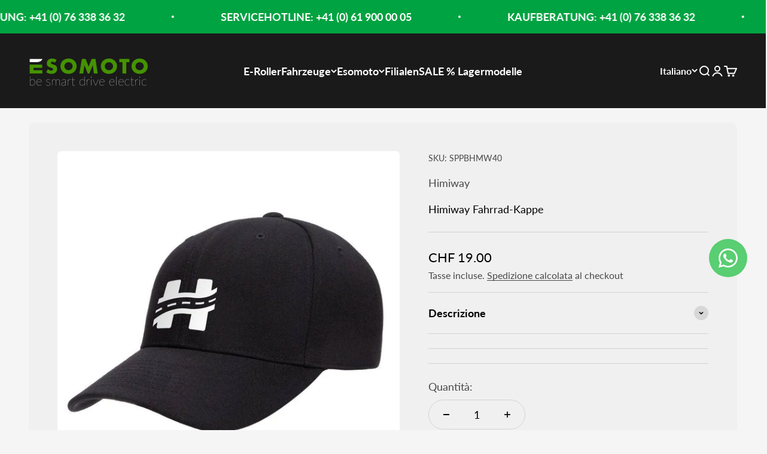

--- FILE ---
content_type: image/svg+xml
request_url: https://cdn.shopify.com/shopifycloud/web/assets/v1/vite/client/de/assets/pfpay-DzjqerAmLV1R.svg
body_size: 763
content:
<svg xmlns="http://www.w3.org/2000/svg" role="img" viewBox="0 0 38 24" width="38" height="24" aria-labelledby="pi-pfpay"><title id="pi-pfpay">PostFinance Pay</title><path fill="#000" opacity=".07" d="M35 0H3C1.3 0 0 1.3 0 3v18c0 1.7 1.4 3 3 3h32c1.7 0 3-1.3 3-3V3c0-1.7-1.4-3-3-3z"/><path fill="#FC0" d="M35 1c1.1 0 2 .9 2 2v18c0 1.1-.9 2-2 2H3c-1.1 0-2-.9-2-2V3c0-1.1.9-2 2-2h32"/><g id="pi-pfpay-Text"><path d="M11.835 15.903l.673-3.024h2.59l.308-1.48h-2.581l.396-1.861h2.723l.333-1.48H11.78l-1.702 7.853h1.757v-.008zM5.843 13.512h.752c2.414 0 3.752-1.156 3.752-3.087 0-1.441-1.045-2.367-2.834-2.367H5.296L3.594 15.91H5.32l.523-2.399zm.3-1.44l.562-2.582h.72c.792 0 1.172.317 1.172 1.053 0 .942-.61 1.528-1.741 1.528h-.713zM18.81 15.919h-1.282l1.583-7.862h1.44c.373 0 .737.032 1.085.088.357.063.665.166.934.324.27.158.483.364.65.634.166.26.245.593.245 1.005 0 .475-.08.879-.245 1.227s-.396.625-.697.847c-.3.222-.657.388-1.077.49a5.88 5.88 0 01-1.401.16h-.285c-.095 0-.206-.009-.325-.025l-.625 3.112zm.808-4.172c.094.015.182.023.26.023h.238c.626 0 1.124-.118 1.489-.348s.554-.641.554-1.22c0-.213-.04-.387-.127-.53s-.206-.253-.364-.34a1.856 1.856 0 00-.57-.182 5.348 5.348 0 00-.744-.048h-.222l-.514 2.645zM26.133 15.72a2.202 2.202 0 01-1.037.246c-.515 0-.934-.15-1.259-.443-.324-.293-.483-.697-.483-1.196 0-.38.087-.704.254-.965.166-.262.395-.467.672-.634.285-.158.61-.277.982-.348.372-.071.76-.11 1.172-.11a7.574 7.574 0 01.823.039c.032-.127.04-.262.04-.404 0-.317-.103-.562-.317-.728-.214-.167-.507-.254-.887-.254-.253 0-.514.032-.791.087-.277.064-.665.222-.935.349l.23-1.116a5.02 5.02 0 011.647-.278c.696 0 1.227.159 1.607.468.38.308.57.767.57 1.37 0 .237-.032.545-.095.917-.063.373-.135.737-.214 1.093l-.142.68c-.04.19-.064.357-.088.515-.023.15-.04.301-.04.436-.007.134-.007.285-.007.451h-1.021c.008-.158.023-.325.04-.49.023-.167.039-.333.063-.484h-.024c-.19.356-.443.634-.76.8zm.997-2.564a5.787 5.787 0 00-.633-.04c-.404 0-.744.032-1.03.095-.284.064-.506.15-.68.254a.999.999 0 00-.372.38.998.998 0 00-.11.475c0 .26.086.467.253.61.174.142.387.213.657.213.245 0 .475-.056.688-.158s.404-.246.57-.428.31-.388.42-.633c.119-.23.198-.491.237-.768zM30.835 10.18c.088.735.175 1.424.238 1.986.071.57.119 1.022.158 1.354.04.34.064.586.08.736.015.15.023.277.031.364h.024c.031-.063.063-.134.095-.221.031-.087.087-.198.158-.34.071-.143.158-.325.27-.547.11-.222.245-.499.411-.823.166-.325.356-.713.586-1.164.23-.451.38-.752.696-1.354h1.283l-3.262 5.954a6.77 6.77 0 01-.57.926c-.182.261-.38.475-.57.649-.198.174-.403.3-.633.38-.222.08-.475.127-.752.127a2.56 2.56 0 01-.42-.032c-.142-.016-.293-.063-.411-.095l.205-1.021c.095.04.19.063.285.071.095.008.183.016.262.016.324 0 .593-.103.815-.301.222-.206.436-.515.641-.942l-.886-5.724h1.266z"/></g></svg>

--- FILE ---
content_type: image/svg+xml
request_url: https://cdn-sf.vitals.app/cdn-assets/back_to_top/theme/13.svg?v=1
body_size: 176
content:
<svg class="vtl-st-main-widget__svg-square--filled" fill="#4a4a4a" width="30" height="30" viewBox="0 0 41.5 41.5" xmlns="http://www.w3.org/2000/svg">
    <path class="vtl-st-main-widget__svg-arrow" fill="#fff" d="M33.49,26.59a.69.69,0,0,1-.5-.2l-8.31-7.7-8.31,7.7a.75.75,0,0,1-1.06,0,.76.76,0,0,1,0-1.06l8.82-8.17a.74.74,0,0,1,1,0L34,25.29a.74.74,0,0,1,0,1.06A.72.72,0,0,1,33.49,26.59Z"
          transform="translate(-3.93 -4.01)"/>
    <path class="vtl-st-main-widget__svg-arrow" fill="#fff" d="M33.49,32.59a.69.69,0,0,1-.5-.2l-8.31-7.7-8.31,7.7a.74.74,0,0,1-1.06,0,.76.76,0,0,1,0-1.06l8.82-8.17a.74.74,0,0,1,1,0L34,31.29a.74.74,0,0,1,0,1.06A.72.72,0,0,1,33.49,32.59Z"
          transform="translate(-3.93 -4.01)"/>
    <path class="vtl-st-main-widget__svg-fill" d="M44.68,4h-40a.74.74,0,0,0-.75.75v40a.75.75,0,0,0,.75.75h40a.76.76,0,0,0,.75-.75v-40A.75.75,0,0,0,44.68,4ZM15.35,31.3l8.82-8.18a.74.74,0,0,1,1,0L34,31.3a.74.74,0,0,1,0,1.06.75.75,0,0,1-1.06,0l-8.3-7.71L16.37,32.4a.76.76,0,0,1-.51.2.79.79,0,0,1-.55-.24A.75.75,0,0,1,15.35,31.3Zm0-6,8.82-8.18a.74.74,0,0,1,1,0L34,25.3a.74.74,0,0,1,0,1.06.75.75,0,0,1-1.06,0l-8.3-7.71L16.37,26.4a.76.76,0,0,1-.51.2.79.79,0,0,1-.55-.24A.75.75,0,0,1,15.35,25.3Z"
          transform="translate(-3.93 -4.01)"/>
</svg>


--- FILE ---
content_type: text/javascript
request_url: https://cdn-sf.vitals.app/assets/js/m13.1440ab4f6fe43f0ccc51.chunk.bundle.js
body_size: 85
content:
"use strict";(window.webpackChunkvitalsLibrary=window.webpackChunkvitalsLibrary||[]).push([[4504],{1654:(t,i,s)=>{s.d(i,{K:()=>e});class e{J78(t){}O37(){this.O30()&&this.W56()}M88(){}O30(){return!0}P15(t){}W56(){this.H73();this.P16();this.R24();this.F36();this.K28()}H73(){}P16(){}R24(){}F36(){}K28(){}}},10140:(t,i,s)=>{s.r(i);s.d(i,{L76:()=>d});var e=s(1654);var h=s(87535);var n=s(75097);var a=s(53338);class r extends n.X{constructor(){super(...arguments);this.L1=document.title;this.x51=h.b.X85.n83(a.X.L76);this.Q77=this.x51[0];this.C44=this.x51[1]}W56(){this.L1=document.title;this.K28()}K28(){document.addEventListener('visibilitychange',()=>{var t,i;'hidden'===document.visibilityState?null===(t=h.b.Y64.Q74())||void 0===t||t.text(this.Q77(this.C44.Y0)):null===(i=h.b.Y64.Q74())||void 0===i||i.text(this.L1)})}}class d extends e.K{O37(){(new r).W56()}}}}]);

--- FILE ---
content_type: text/javascript
request_url: https://cdn-sf.vitals.app/assets/js/4044.118f86bbe03397121f40.chunk.bundle.js
body_size: 1935
content:
"use strict";(window.webpackChunkvitalsLibrary=window.webpackChunkvitalsLibrary||[]).push([[4044],{89302:(n,o,e)=>{e.d(o,{A:()=>r});var t=e(58578);var i=e.n(t)()(!1);i.push([n.id,"@media(min-width: 768px){.Vtl-SwitchProduct__Container-Portal .Vtl-Dropdown__Portal-List{width:-moz-fit-content !important;width:fit-content !important;max-width:300px}}.Vtl-SwitchProduct__Container-Portal .Vtl-Dropdown__Portal-List .Vtl-Dropdown__Portal-List-Option .Vtl-Dropdown__Portal-List-Option-PrefixIcon img{border-radius:6px;width:40px;max-height:45px;object-fit:contain}",""]);const r=i},84044:(n,o,e)=>{e.d(o,{j:()=>x});var t=e(58836);var i=e(35859);var r=e(24373);var s=e(51198);var a=e(53338);var c=e(46624);var l=e(24786);var d=e(94046);var u=e(22913);var g=e(53201);var h=e(52741);var m=e(89302);var I=e(87535);var f=e(8168);var p=e(94531);function b(n){return{key:n.id,label:n.title,prefixIcon:(0,t.Y)("img",{width:"40",height:"40",loading:"lazy",src:I.b.W85.w87(n.imageUrl,f.W.W77),alt:n.handle})}}function C(n){const o=[];for(const e of n){const n=(0,p.YD)(e,1);n&&o.push(n)}return o}var M=e(21076);var v=e(52817);var O=e(89158);var w=e(51843);var P=e(13735);const j={phase:'done',remainingProductIds:[],currentCollectionId:null,cursor:null,remainingCollectionIds:[],hasMore:!1,isLoadingMore:!1};const L=(0,r.s)('SwitchProduct');const x=(0,i.memo)(function({onItemClick:n,items:o,offerId:e,slotMetadata:r}){const I=(0,s.OV)('SwitchProduct',m.A);const[f,p]=(0,c.N)(a.X.G61);const x=(0,i.useMemo)(()=>(0,d.mz)(),[]);const k=(0,i.useRef)(e);k.current=e;const _=(0,i.useRef)(x);_.current=x;const y=(0,i.useMemo)(()=>{const{n44:n,B30:o}=(0,h.gN)();return(0,g.l)(n,o)},[]);(0,s.OV)('SwitchProductDropdown',y);const{items:S,hasMore:V,isLoadingMore:D,handleLoadMore:G}=function({initialItems:n,offerId:o,slotMetadata:e}){const[t,r]=(0,i.useState)(n);const[s,c]=(0,i.useState)(j);const l=(0,i.useRef)(void 0);const d=(0,i.useRef)(s);d.current=s;const u=(0,i.useRef)(null);(0,i.useEffect)(()=>{var t,i,s,a;if(u.current===o)return;u.current=o;null===(t=l.current)||void 0===t||t.abort();l.current=void 0;r(n);if(!e){c(j);return}const d=((null===(i=e.remainingProductIds)||void 0===i?void 0:i.length)||0)>0;const g=((null===(s=e.remainingCollectionIds)||void 0===s?void 0:s.length)||0)>0||(null===(a=e.collectionPagination)||void 0===a?void 0:a.hasNextPage);let h='done';d?h='products':g&&(h='collections');let m=null;let I=null;let f=e.remainingCollectionIds||[];if(e.collectionPagination){m=e.collectionPagination.collectionId;I=e.collectionPagination.endCursor}else f.length>0&&'collections'===h&&([m,...f]=f);const p='done'!==h;c({phase:h,remainingProductIds:e.remainingProductIds||[],currentCollectionId:m,cursor:I,remainingCollectionIds:f,hasMore:p,isLoadingMore:!1});return()=>{var n;null===(n=l.current)||void 0===n||n.abort()}},[o]);const g=(0,i.useCallback)(()=>(0,M.sH)(this,void 0,void 0,function*(){var n;const t=d.current;if(t.isLoadingMore||!t.hasMore||!e)return;c(n=>Object.assign(Object.assign({},n),{isLoadingMore:!0}));null===(n=l.current)||void 0===n||n.abort();const i=new AbortController;l.current=i;try{if('products'===t.phase&&t.remainingProductIds.length>0){const n=yield(0,w.wR)(t.remainingProductIds,{signal:i.signal});const o=C(n.products);r(n=>[...n,...o]);const e=n.remainingIds.length>0;const s=t.remainingCollectionIds.length>0||null!==t.currentCollectionId;if(e)c(o=>Object.assign(Object.assign({},o),{remainingProductIds:n.remainingIds,isLoadingMore:!1}));else if(s){let n=t.currentCollectionId;let o=t.remainingCollectionIds;let e=t.cursor;if(null===n&&o.length>0){[n,...o]=o;e=null}c(t=>Object.assign(Object.assign({},t),{phase:'collections',remainingProductIds:[],currentCollectionId:n,cursor:e,remainingCollectionIds:o,isLoadingMore:!1}))}else c(n=>Object.assign(Object.assign({},n),{phase:'done',remainingProductIds:[],hasMore:!1,isLoadingMore:!1}));return}if('collections'===t.phase){if(t.currentCollectionId){const n=yield(0,w.aJ)(t.currentCollectionId,t.cursor||'',{signal:i.signal});if(n&&n.products.length>0){const o=C(n.products);r(n=>[...n,...o]);if(n.pageInfo.hasNextPage){c(o=>Object.assign(Object.assign({},o),{cursor:n.pageInfo.endCursor,isLoadingMore:!1}));return}if(t.remainingCollectionIds.length>0){const[n,...o]=t.remainingCollectionIds;c(e=>Object.assign(Object.assign({},e),{currentCollectionId:n,cursor:null,remainingCollectionIds:o,hasMore:!0,isLoadingMore:!1}));return}c(n=>Object.assign(Object.assign({},n),{phase:'done',hasMore:!1,isLoadingMore:!1}));return}}if(t.remainingCollectionIds.length>0){const n=t.remainingCollectionIds[0];const o=yield(0,w.aJ)(n,'',{signal:i.signal});if(o&&o.products.length>0){const e=C(o.products);r(n=>[...n,...e]);c(e=>Object.assign(Object.assign({},e),{currentCollectionId:n,cursor:o.pageInfo.endCursor,hasMore:o.pageInfo.hasNextPage||e.remainingCollectionIds.length>1,remainingCollectionIds:e.remainingCollectionIds.slice(1),isLoadingMore:!1}))}else c(n=>{const o=n.remainingCollectionIds.slice(1);const[e,...t]=o;return Object.assign(Object.assign({},n),{currentCollectionId:null!=e?e:null,cursor:null,remainingCollectionIds:t,hasMore:o.length>0,isLoadingMore:!1,phase:o.length>0?'collections':'done'})})}else c(n=>Object.assign(Object.assign({},n),{phase:'done',hasMore:!1,isLoadingMore:!1}))}}catch(n){if(n instanceof Error&&'AbortError'===n.name){c(n=>Object.assign(Object.assign({},n),{isLoadingMore:!1}));return}c(n=>Object.assign(Object.assign({},n),{isLoadingMore:!1,hasMore:!1,phase:'done'}));v.aU.n35(new O.v('Failed to load more products in j71',O.J.W59,{L84:Object.assign(Object.assign({mid:a.X.G61,offerId:o,phase:t.phase,collectionId:t.currentCollectionId},(0,P.Pu)(n)),{stk:(0,P.yf)(n)})}))}}),[e,o]);return{items:t,hasMore:s.hasMore,isLoadingMore:s.isLoadingMore,handleLoadMore:g}}({initialItems:o,offerId:e,slotMetadata:r});const N=(0,i.useCallback)(o=>{const t=S.find(n=>n.id===o.key);if(t){n(t);(0,d.gg)({S36:a.X.G61,U4:l.pF.k22,Q43:{[l.QB.G82]:x,[l.QB.U11]:e}})}},[S,e,n,x]);const Q=(0,i.useCallback)(n=>{n||(0,d.gg)({S36:a.X.G61,U4:l.pF.i69,Q43:{[l.QB.G82]:_.current,[l.QB.U11]:k.current}})},[]);const R=(0,i.useMemo)(()=>S.map(b),[S]);return I?(0,t.Y)(u.J,{className:(0,g.O)({extra:L('Container')}),options:R,onChange:N,onToggle:Q,placeholder:f(p.g41),alwaysShowPlaceholder:!0,showOptionsTitle:!0,onLoadMore:G,hasMore:V,isLoadingMore:D,enableInfiniteScroll:!0},`switch-product-${e}`):null})}}]);